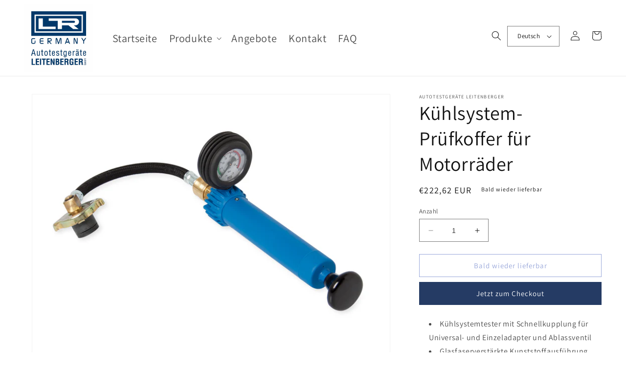

--- FILE ---
content_type: application/javascript; charset=utf-8
request_url: https://cs.complianz.io/cookie-solution/confs/js/78168085.js
body_size: -171
content:
_cmplc.csRC = { consApiKey: 'RWB2DMJTLJay10JcHEhZLs34KDb8IJ8J', brand: 'Complianz', publicId: '0a244cd9-7e68-479c-9c99-26b226a96061', floatingGroup: false };
_cmplc.csEnabled = true;
_cmplc.csPurposes = [1,3,4];
_cmplc.cpUpd = 1768316215;
_cmplc.csFeatures = {"geolocation_setting":true,"compliance_solution_white_labeling":1,"rejection_recovery":false,"full_customization":true,"multiple_languages":true,"mobile_app_integration":false};
_cmplc.csT = null;
_cmplc.googleConsentModeV2 = true;
_cmplc.totalNumberOfProviders = 8;
